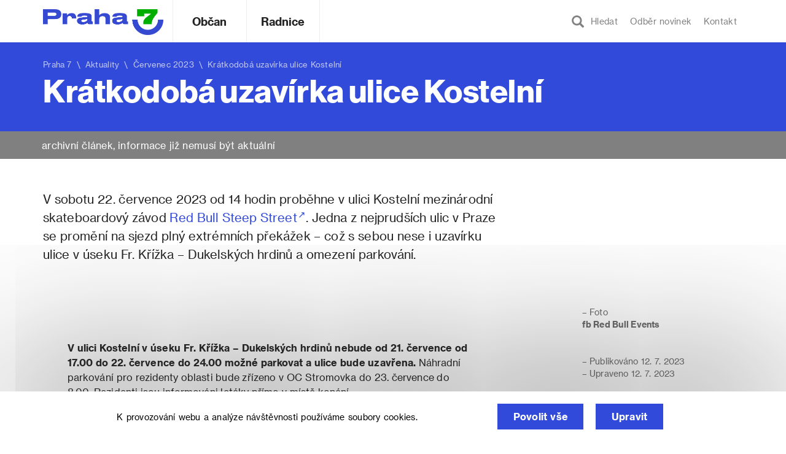

--- FILE ---
content_type: text/html; charset=UTF-8
request_url: https://www.praha7.cz/kratkodoba-uzavirka-ulice-kostelni/
body_size: 16175
content:
<!DOCTYPE html>
<html lang="cs" prefix="og: http://ogp.me/ns#">
<head>
<meta charset="UTF-8">
<meta http-equiv="X-UA-Compatible" content="IE=edge">
<meta name="viewport" content="width=device-width, initial-scale=1.0, maximum-scale=1.0, user-scalable=0" />
<link rel="profile" href="http://gmpg.org/xfn/11">

<link rel="apple-touch-icon" sizes="180x180" href="https://www.praha7.cz/wp-content/themes/praha7/img/favicon/apple-touch-icon.png">
<link rel="icon" type="image/png" href="https://www.praha7.cz/wp-content/themes/praha7/img/favicon/favicon-32x32.png" sizes="32x32">
<link rel="icon" type="image/png" href="https://www.praha7.cz/wp-content/themes/praha7/img/favicon/favicon-16x16.png" sizes="16x16">
<link rel="manifest" href="https://www.praha7.cz/wp-content/themes/praha7/img/favicon/manifest.json">
<link rel="mask-icon" href="https://www.praha7.cz/wp-content/themes/praha7/img/favicon/safari-pinned-tab.svg" color="#ffffff">
<link rel="shortcut icon" href="https://www.praha7.cz/wp-content/themes/praha7/img/favicon/favicon.ico">
<link rel="stylesheet" href="https://www.praha7.cz/wp-content/themes/praha7/print.css" media="print">
<meta name="msapplication-config" content="https://www.praha7.cz/wp-content/themes/praha7/img/favicon/browserconfig.xml">
<meta name="theme-color" content="#ffffff">

<meta name="category" value="article">
<meta property="og:url"                content="https://www.praha7.cz/kratkodoba-uzavirka-ulice-kostelni/" />
<meta property="og:type"               content="article" />
<meta property="og:title"              content="Krátkodobá uzavírka ulice Kostelní" />
<meta property="og:description"        content="" />
<meta property="og:image"              content="https://www.praha7.cz/wp-content/uploads/2023/07/steep-street-Kostelni-skate_fb-Red-Bull-Events.jpg" />

<title>Krátkodobá uzavírka ulice Kostelní | Praha 7</title>
<meta name='robots' content='max-image-preview:large' />

<!-- This site is optimized with the Yoast SEO plugin v7.1 - https://yoast.com/wordpress/plugins/seo/ -->
<link rel="canonical" href="https://www.praha7.cz/kratkodoba-uzavirka-ulice-kostelni/" />
<meta property="og:locale" content="cs_CZ" />
<meta property="og:type" content="article" />
<meta property="og:title" content="Krátkodobá uzavírka ulice Kostelní | Praha 7" />
<meta property="og:description" content="[perex] V sobotu 22.&nbsp;července 2023 od 14 hodin proběhne v&nbsp;ulici Kostelní mezinárodní skateboardový závod Red Bull Steep Street. Jedna z&nbsp;nejprudších ulic v&nbsp;Praze se promění na sjezd plný extrémních překážek – což s&nbsp;sebou nese i&nbsp;uzavírku ulice v&nbsp;úseku Fr. Křížka – Dukelských hrdinů a&nbsp;omezení parkování.  [/perex] V ulici Kostelní v&nbsp;úseku Fr. Křížka – Dukelských hrdinů nebude od &hellip;" />
<meta property="og:url" content="https://www.praha7.cz/kratkodoba-uzavirka-ulice-kostelni/" />
<meta property="og:site_name" content="Praha 7" />
<meta property="article:publisher" content="https://www.facebook.com/Praha7/" />
<meta property="article:section" content="Aktuality" />
<meta property="article:published_time" content="2023-07-12T16:06:20+02:00" />
<meta property="article:modified_time" content="2023-07-12T20:37:43+02:00" />
<meta property="og:updated_time" content="2023-07-12T20:37:43+02:00" />
<meta property="og:image" content="https://www.praha7.cz/wp-content/uploads/2023/07/steep-street-Kostelni-skate_fb-Red-Bull-Events.jpg" />
<meta property="og:image:secure_url" content="https://www.praha7.cz/wp-content/uploads/2023/07/steep-street-Kostelni-skate_fb-Red-Bull-Events.jpg" />
<meta property="og:image:width" content="675" />
<meta property="og:image:height" content="448" />
<meta name="twitter:card" content="summary_large_image" />
<meta name="twitter:description" content="[perex] V sobotu 22.&nbsp;července 2023 od 14 hodin proběhne v&nbsp;ulici Kostelní mezinárodní skateboardový závod Red Bull Steep Street. Jedna z&nbsp;nejprudších ulic v&nbsp;Praze se promění na sjezd plný extrémních překážek – což s&nbsp;sebou nese i&nbsp;uzavírku ulice v&nbsp;úseku Fr. Křížka – Dukelských hrdinů a&nbsp;omezení parkování.  [/perex] V ulici Kostelní v&nbsp;úseku Fr. Křížka – Dukelských hrdinů nebude od [&hellip;]" />
<meta name="twitter:title" content="Krátkodobá uzavírka ulice Kostelní | Praha 7" />
<meta name="twitter:image" content="https://www.praha7.cz/wp-content/uploads/2023/07/steep-street-Kostelni-skate_fb-Red-Bull-Events.jpg" />
<script type='application/ld+json'>{"@context":"https:\/\/schema.org","@type":"Organization","url":"https:\/\/www.praha7.cz\/","sameAs":["https:\/\/www.facebook.com\/Praha7\/","https:\/\/www.youtube.com\/user\/MCPraha7"],"@id":"#organization","name":"M\u011bstsk\u00e1 \u010d\u00e1st Praha 7","logo":"https:\/\/www.praha7.cz\/wp-content\/uploads\/2018\/03\/logo-P7-rgb.png"}</script>
<!-- / Yoast SEO plugin. -->

<link rel='dns-prefetch' href='//ajax.googleapis.com' />
<link rel='dns-prefetch' href='//s.w.org' />
<link rel="alternate" type="application/rss+xml" title="Praha 7 &raquo; RSS zdroj" href="https://www.praha7.cz/feed/" />
<link rel="alternate" type="application/rss+xml" title="Praha 7 &raquo; RSS komentářů" href="https://www.praha7.cz/comments/feed/" />
		<!-- This site uses the Google Analytics by MonsterInsights plugin v9.0.1 - Using Analytics tracking - https://www.monsterinsights.com/ -->
							<script src="//www.googletagmanager.com/gtag/js?id=G-PM98PGF2XX"  data-cfasync="false" data-wpfc-render="false" type="text/javascript" async></script>
			<script data-cfasync="false" data-wpfc-render="false" type="text/javascript">
				var mi_version = '9.0.1';
				var mi_track_user = true;
				var mi_no_track_reason = '';
								var MonsterInsightsDefaultLocations = {"page_location":"https:\/\/www.praha7.cz\/kratkodoba-uzavirka-ulice-kostelni\/"};
				if ( typeof MonsterInsightsPrivacyGuardFilter === 'function' ) {
					var MonsterInsightsLocations = (typeof MonsterInsightsExcludeQuery === 'object') ? MonsterInsightsPrivacyGuardFilter( MonsterInsightsExcludeQuery ) : MonsterInsightsPrivacyGuardFilter( MonsterInsightsDefaultLocations );
				} else {
					var MonsterInsightsLocations = (typeof MonsterInsightsExcludeQuery === 'object') ? MonsterInsightsExcludeQuery : MonsterInsightsDefaultLocations;
				}

								var disableStrs = [
										'ga-disable-G-PM98PGF2XX',
									];

				/* Function to detect opted out users */
				function __gtagTrackerIsOptedOut() {
					for (var index = 0; index < disableStrs.length; index++) {
						if (document.cookie.indexOf(disableStrs[index] + '=true') > -1) {
							return true;
						}
					}

					return false;
				}

				/* Disable tracking if the opt-out cookie exists. */
				if (__gtagTrackerIsOptedOut()) {
					for (var index = 0; index < disableStrs.length; index++) {
						window[disableStrs[index]] = true;
					}
				}

				/* Opt-out function */
				function __gtagTrackerOptout() {
					for (var index = 0; index < disableStrs.length; index++) {
						document.cookie = disableStrs[index] + '=true; expires=Thu, 31 Dec 2099 23:59:59 UTC; path=/';
						window[disableStrs[index]] = true;
					}
				}

				if ('undefined' === typeof gaOptout) {
					function gaOptout() {
						__gtagTrackerOptout();
					}
				}
								window.dataLayer = window.dataLayer || [];

				window.MonsterInsightsDualTracker = {
					helpers: {},
					trackers: {},
				};
				if (mi_track_user) {
					function __gtagDataLayer() {
						dataLayer.push(arguments);
					}

					function __gtagTracker(type, name, parameters) {
						if (!parameters) {
							parameters = {};
						}

						if (parameters.send_to) {
							__gtagDataLayer.apply(null, arguments);
							return;
						}

						if (type === 'event') {
														parameters.send_to = monsterinsights_frontend.v4_id;
							var hookName = name;
							if (typeof parameters['event_category'] !== 'undefined') {
								hookName = parameters['event_category'] + ':' + name;
							}

							if (typeof MonsterInsightsDualTracker.trackers[hookName] !== 'undefined') {
								MonsterInsightsDualTracker.trackers[hookName](parameters);
							} else {
								__gtagDataLayer('event', name, parameters);
							}
							
						} else {
							__gtagDataLayer.apply(null, arguments);
						}
					}

					__gtagTracker('js', new Date());
					__gtagTracker('set', {
						'developer_id.dZGIzZG': true,
											});
					if ( MonsterInsightsLocations.page_location ) {
						__gtagTracker('set', MonsterInsightsLocations);
					}
										__gtagTracker('config', 'G-PM98PGF2XX', {"forceSSL":"true","link_attribution":"true"} );
															window.gtag = __gtagTracker;										(function () {
						/* https://developers.google.com/analytics/devguides/collection/analyticsjs/ */
						/* ga and __gaTracker compatibility shim. */
						var noopfn = function () {
							return null;
						};
						var newtracker = function () {
							return new Tracker();
						};
						var Tracker = function () {
							return null;
						};
						var p = Tracker.prototype;
						p.get = noopfn;
						p.set = noopfn;
						p.send = function () {
							var args = Array.prototype.slice.call(arguments);
							args.unshift('send');
							__gaTracker.apply(null, args);
						};
						var __gaTracker = function () {
							var len = arguments.length;
							if (len === 0) {
								return;
							}
							var f = arguments[len - 1];
							if (typeof f !== 'object' || f === null || typeof f.hitCallback !== 'function') {
								if ('send' === arguments[0]) {
									var hitConverted, hitObject = false, action;
									if ('event' === arguments[1]) {
										if ('undefined' !== typeof arguments[3]) {
											hitObject = {
												'eventAction': arguments[3],
												'eventCategory': arguments[2],
												'eventLabel': arguments[4],
												'value': arguments[5] ? arguments[5] : 1,
											}
										}
									}
									if ('pageview' === arguments[1]) {
										if ('undefined' !== typeof arguments[2]) {
											hitObject = {
												'eventAction': 'page_view',
												'page_path': arguments[2],
											}
										}
									}
									if (typeof arguments[2] === 'object') {
										hitObject = arguments[2];
									}
									if (typeof arguments[5] === 'object') {
										Object.assign(hitObject, arguments[5]);
									}
									if ('undefined' !== typeof arguments[1].hitType) {
										hitObject = arguments[1];
										if ('pageview' === hitObject.hitType) {
											hitObject.eventAction = 'page_view';
										}
									}
									if (hitObject) {
										action = 'timing' === arguments[1].hitType ? 'timing_complete' : hitObject.eventAction;
										hitConverted = mapArgs(hitObject);
										__gtagTracker('event', action, hitConverted);
									}
								}
								return;
							}

							function mapArgs(args) {
								var arg, hit = {};
								var gaMap = {
									'eventCategory': 'event_category',
									'eventAction': 'event_action',
									'eventLabel': 'event_label',
									'eventValue': 'event_value',
									'nonInteraction': 'non_interaction',
									'timingCategory': 'event_category',
									'timingVar': 'name',
									'timingValue': 'value',
									'timingLabel': 'event_label',
									'page': 'page_path',
									'location': 'page_location',
									'title': 'page_title',
									'referrer' : 'page_referrer',
								};
								for (arg in args) {
																		if (!(!args.hasOwnProperty(arg) || !gaMap.hasOwnProperty(arg))) {
										hit[gaMap[arg]] = args[arg];
									} else {
										hit[arg] = args[arg];
									}
								}
								return hit;
							}

							try {
								f.hitCallback();
							} catch (ex) {
							}
						};
						__gaTracker.create = newtracker;
						__gaTracker.getByName = newtracker;
						__gaTracker.getAll = function () {
							return [];
						};
						__gaTracker.remove = noopfn;
						__gaTracker.loaded = true;
						window['__gaTracker'] = __gaTracker;
					})();
									} else {
										console.log("");
					(function () {
						function __gtagTracker() {
							return null;
						}

						window['__gtagTracker'] = __gtagTracker;
						window['gtag'] = __gtagTracker;
					})();
									}
			</script>
				<!-- / Google Analytics by MonsterInsights -->
		<script type="text/javascript">
window._wpemojiSettings = {"baseUrl":"https:\/\/s.w.org\/images\/core\/emoji\/13.1.0\/72x72\/","ext":".png","svgUrl":"https:\/\/s.w.org\/images\/core\/emoji\/13.1.0\/svg\/","svgExt":".svg","source":{"concatemoji":"https:\/\/www.praha7.cz\/wp-includes\/js\/wp-emoji-release.min.js?ver=5.9.3"}};
/*! This file is auto-generated */
!function(e,a,t){var n,r,o,i=a.createElement("canvas"),p=i.getContext&&i.getContext("2d");function s(e,t){var a=String.fromCharCode;p.clearRect(0,0,i.width,i.height),p.fillText(a.apply(this,e),0,0);e=i.toDataURL();return p.clearRect(0,0,i.width,i.height),p.fillText(a.apply(this,t),0,0),e===i.toDataURL()}function c(e){var t=a.createElement("script");t.src=e,t.defer=t.type="text/javascript",a.getElementsByTagName("head")[0].appendChild(t)}for(o=Array("flag","emoji"),t.supports={everything:!0,everythingExceptFlag:!0},r=0;r<o.length;r++)t.supports[o[r]]=function(e){if(!p||!p.fillText)return!1;switch(p.textBaseline="top",p.font="600 32px Arial",e){case"flag":return s([127987,65039,8205,9895,65039],[127987,65039,8203,9895,65039])?!1:!s([55356,56826,55356,56819],[55356,56826,8203,55356,56819])&&!s([55356,57332,56128,56423,56128,56418,56128,56421,56128,56430,56128,56423,56128,56447],[55356,57332,8203,56128,56423,8203,56128,56418,8203,56128,56421,8203,56128,56430,8203,56128,56423,8203,56128,56447]);case"emoji":return!s([10084,65039,8205,55357,56613],[10084,65039,8203,55357,56613])}return!1}(o[r]),t.supports.everything=t.supports.everything&&t.supports[o[r]],"flag"!==o[r]&&(t.supports.everythingExceptFlag=t.supports.everythingExceptFlag&&t.supports[o[r]]);t.supports.everythingExceptFlag=t.supports.everythingExceptFlag&&!t.supports.flag,t.DOMReady=!1,t.readyCallback=function(){t.DOMReady=!0},t.supports.everything||(n=function(){t.readyCallback()},a.addEventListener?(a.addEventListener("DOMContentLoaded",n,!1),e.addEventListener("load",n,!1)):(e.attachEvent("onload",n),a.attachEvent("onreadystatechange",function(){"complete"===a.readyState&&t.readyCallback()})),(n=t.source||{}).concatemoji?c(n.concatemoji):n.wpemoji&&n.twemoji&&(c(n.twemoji),c(n.wpemoji)))}(window,document,window._wpemojiSettings);
</script>
<style type="text/css">
img.wp-smiley,
img.emoji {
	display: inline !important;
	border: none !important;
	box-shadow: none !important;
	height: 1em !important;
	width: 1em !important;
	margin: 0 0.07em !important;
	vertical-align: -0.1em !important;
	background: none !important;
	padding: 0 !important;
}
</style>
	<link rel='stylesheet' id='wp-block-library-css'  href='https://www.praha7.cz/wp-includes/css/dist/block-library/style.min.css?ver=5.9.3' type='text/css' media='all' />
<style id='global-styles-inline-css' type='text/css'>
body{--wp--preset--color--black: #000000;--wp--preset--color--cyan-bluish-gray: #abb8c3;--wp--preset--color--white: #ffffff;--wp--preset--color--pale-pink: #f78da7;--wp--preset--color--vivid-red: #cf2e2e;--wp--preset--color--luminous-vivid-orange: #ff6900;--wp--preset--color--luminous-vivid-amber: #fcb900;--wp--preset--color--light-green-cyan: #7bdcb5;--wp--preset--color--vivid-green-cyan: #00d084;--wp--preset--color--pale-cyan-blue: #8ed1fc;--wp--preset--color--vivid-cyan-blue: #0693e3;--wp--preset--color--vivid-purple: #9b51e0;--wp--preset--gradient--vivid-cyan-blue-to-vivid-purple: linear-gradient(135deg,rgba(6,147,227,1) 0%,rgb(155,81,224) 100%);--wp--preset--gradient--light-green-cyan-to-vivid-green-cyan: linear-gradient(135deg,rgb(122,220,180) 0%,rgb(0,208,130) 100%);--wp--preset--gradient--luminous-vivid-amber-to-luminous-vivid-orange: linear-gradient(135deg,rgba(252,185,0,1) 0%,rgba(255,105,0,1) 100%);--wp--preset--gradient--luminous-vivid-orange-to-vivid-red: linear-gradient(135deg,rgba(255,105,0,1) 0%,rgb(207,46,46) 100%);--wp--preset--gradient--very-light-gray-to-cyan-bluish-gray: linear-gradient(135deg,rgb(238,238,238) 0%,rgb(169,184,195) 100%);--wp--preset--gradient--cool-to-warm-spectrum: linear-gradient(135deg,rgb(74,234,220) 0%,rgb(151,120,209) 20%,rgb(207,42,186) 40%,rgb(238,44,130) 60%,rgb(251,105,98) 80%,rgb(254,248,76) 100%);--wp--preset--gradient--blush-light-purple: linear-gradient(135deg,rgb(255,206,236) 0%,rgb(152,150,240) 100%);--wp--preset--gradient--blush-bordeaux: linear-gradient(135deg,rgb(254,205,165) 0%,rgb(254,45,45) 50%,rgb(107,0,62) 100%);--wp--preset--gradient--luminous-dusk: linear-gradient(135deg,rgb(255,203,112) 0%,rgb(199,81,192) 50%,rgb(65,88,208) 100%);--wp--preset--gradient--pale-ocean: linear-gradient(135deg,rgb(255,245,203) 0%,rgb(182,227,212) 50%,rgb(51,167,181) 100%);--wp--preset--gradient--electric-grass: linear-gradient(135deg,rgb(202,248,128) 0%,rgb(113,206,126) 100%);--wp--preset--gradient--midnight: linear-gradient(135deg,rgb(2,3,129) 0%,rgb(40,116,252) 100%);--wp--preset--duotone--dark-grayscale: url('#wp-duotone-dark-grayscale');--wp--preset--duotone--grayscale: url('#wp-duotone-grayscale');--wp--preset--duotone--purple-yellow: url('#wp-duotone-purple-yellow');--wp--preset--duotone--blue-red: url('#wp-duotone-blue-red');--wp--preset--duotone--midnight: url('#wp-duotone-midnight');--wp--preset--duotone--magenta-yellow: url('#wp-duotone-magenta-yellow');--wp--preset--duotone--purple-green: url('#wp-duotone-purple-green');--wp--preset--duotone--blue-orange: url('#wp-duotone-blue-orange');--wp--preset--font-size--small: 13px;--wp--preset--font-size--medium: 20px;--wp--preset--font-size--large: 36px;--wp--preset--font-size--x-large: 42px;}.has-black-color{color: var(--wp--preset--color--black) !important;}.has-cyan-bluish-gray-color{color: var(--wp--preset--color--cyan-bluish-gray) !important;}.has-white-color{color: var(--wp--preset--color--white) !important;}.has-pale-pink-color{color: var(--wp--preset--color--pale-pink) !important;}.has-vivid-red-color{color: var(--wp--preset--color--vivid-red) !important;}.has-luminous-vivid-orange-color{color: var(--wp--preset--color--luminous-vivid-orange) !important;}.has-luminous-vivid-amber-color{color: var(--wp--preset--color--luminous-vivid-amber) !important;}.has-light-green-cyan-color{color: var(--wp--preset--color--light-green-cyan) !important;}.has-vivid-green-cyan-color{color: var(--wp--preset--color--vivid-green-cyan) !important;}.has-pale-cyan-blue-color{color: var(--wp--preset--color--pale-cyan-blue) !important;}.has-vivid-cyan-blue-color{color: var(--wp--preset--color--vivid-cyan-blue) !important;}.has-vivid-purple-color{color: var(--wp--preset--color--vivid-purple) !important;}.has-black-background-color{background-color: var(--wp--preset--color--black) !important;}.has-cyan-bluish-gray-background-color{background-color: var(--wp--preset--color--cyan-bluish-gray) !important;}.has-white-background-color{background-color: var(--wp--preset--color--white) !important;}.has-pale-pink-background-color{background-color: var(--wp--preset--color--pale-pink) !important;}.has-vivid-red-background-color{background-color: var(--wp--preset--color--vivid-red) !important;}.has-luminous-vivid-orange-background-color{background-color: var(--wp--preset--color--luminous-vivid-orange) !important;}.has-luminous-vivid-amber-background-color{background-color: var(--wp--preset--color--luminous-vivid-amber) !important;}.has-light-green-cyan-background-color{background-color: var(--wp--preset--color--light-green-cyan) !important;}.has-vivid-green-cyan-background-color{background-color: var(--wp--preset--color--vivid-green-cyan) !important;}.has-pale-cyan-blue-background-color{background-color: var(--wp--preset--color--pale-cyan-blue) !important;}.has-vivid-cyan-blue-background-color{background-color: var(--wp--preset--color--vivid-cyan-blue) !important;}.has-vivid-purple-background-color{background-color: var(--wp--preset--color--vivid-purple) !important;}.has-black-border-color{border-color: var(--wp--preset--color--black) !important;}.has-cyan-bluish-gray-border-color{border-color: var(--wp--preset--color--cyan-bluish-gray) !important;}.has-white-border-color{border-color: var(--wp--preset--color--white) !important;}.has-pale-pink-border-color{border-color: var(--wp--preset--color--pale-pink) !important;}.has-vivid-red-border-color{border-color: var(--wp--preset--color--vivid-red) !important;}.has-luminous-vivid-orange-border-color{border-color: var(--wp--preset--color--luminous-vivid-orange) !important;}.has-luminous-vivid-amber-border-color{border-color: var(--wp--preset--color--luminous-vivid-amber) !important;}.has-light-green-cyan-border-color{border-color: var(--wp--preset--color--light-green-cyan) !important;}.has-vivid-green-cyan-border-color{border-color: var(--wp--preset--color--vivid-green-cyan) !important;}.has-pale-cyan-blue-border-color{border-color: var(--wp--preset--color--pale-cyan-blue) !important;}.has-vivid-cyan-blue-border-color{border-color: var(--wp--preset--color--vivid-cyan-blue) !important;}.has-vivid-purple-border-color{border-color: var(--wp--preset--color--vivid-purple) !important;}.has-vivid-cyan-blue-to-vivid-purple-gradient-background{background: var(--wp--preset--gradient--vivid-cyan-blue-to-vivid-purple) !important;}.has-light-green-cyan-to-vivid-green-cyan-gradient-background{background: var(--wp--preset--gradient--light-green-cyan-to-vivid-green-cyan) !important;}.has-luminous-vivid-amber-to-luminous-vivid-orange-gradient-background{background: var(--wp--preset--gradient--luminous-vivid-amber-to-luminous-vivid-orange) !important;}.has-luminous-vivid-orange-to-vivid-red-gradient-background{background: var(--wp--preset--gradient--luminous-vivid-orange-to-vivid-red) !important;}.has-very-light-gray-to-cyan-bluish-gray-gradient-background{background: var(--wp--preset--gradient--very-light-gray-to-cyan-bluish-gray) !important;}.has-cool-to-warm-spectrum-gradient-background{background: var(--wp--preset--gradient--cool-to-warm-spectrum) !important;}.has-blush-light-purple-gradient-background{background: var(--wp--preset--gradient--blush-light-purple) !important;}.has-blush-bordeaux-gradient-background{background: var(--wp--preset--gradient--blush-bordeaux) !important;}.has-luminous-dusk-gradient-background{background: var(--wp--preset--gradient--luminous-dusk) !important;}.has-pale-ocean-gradient-background{background: var(--wp--preset--gradient--pale-ocean) !important;}.has-electric-grass-gradient-background{background: var(--wp--preset--gradient--electric-grass) !important;}.has-midnight-gradient-background{background: var(--wp--preset--gradient--midnight) !important;}.has-small-font-size{font-size: var(--wp--preset--font-size--small) !important;}.has-medium-font-size{font-size: var(--wp--preset--font-size--medium) !important;}.has-large-font-size{font-size: var(--wp--preset--font-size--large) !important;}.has-x-large-font-size{font-size: var(--wp--preset--font-size--x-large) !important;}
</style>
<link rel='stylesheet' id='bwg_frontend-css'  href='https://www.praha7.cz/wp-content/plugins/photo-gallery/css/bwg_frontend.css?ver=1.3.46' type='text/css' media='all' />
<link rel='stylesheet' id='bwg_font-awesome-css'  href='https://www.praha7.cz/wp-content/plugins/photo-gallery/css/font-awesome/font-awesome.css?ver=4.6.3' type='text/css' media='all' />
<link rel='stylesheet' id='bwg_mCustomScrollbar-css'  href='https://www.praha7.cz/wp-content/plugins/photo-gallery/css/jquery.mCustomScrollbar.css?ver=1.3.46' type='text/css' media='all' />
<link rel='stylesheet' id='bwg_sumoselect-css'  href='https://www.praha7.cz/wp-content/plugins/photo-gallery/css/sumoselect.css?ver=3.0.2' type='text/css' media='all' />
<link rel='stylesheet' id='wpforo-widgets-css'  href='https://www.praha7.cz/wp-content/plugins/wpforo/wpf-themes/classic/widgets.css?ver=1.9.9.1' type='text/css' media='all' />
<link rel='stylesheet' id='praha7-bootstrap-css-css'  href='https://www.praha7.cz/wp-content/themes/praha7/css/bootstrap.min.css?ver=5.9.3' type='text/css' media='all' />
<link rel='stylesheet' id='praha7-datepicker-css-css'  href='https://www.praha7.cz/wp-content/themes/praha7/css/bootstrap-datepicker.standalone.min.css?ver=1.6.4' type='text/css' media='all' />
<link rel='stylesheet' id='praha7-stylesheet-css'  href='https://www.praha7.cz/wp-content/themes/praha7/style.css?ver=46137000' type='text/css' media='all' />
<link rel='stylesheet' id='praha7-fonts-css'  href='https://www.praha7.cz/wp-content/themes/praha7/css/fonts.css?ver=5.9.3' type='text/css' media='all' />
<link rel='stylesheet' id='praha7-fontawesome-css'  href='https://www.praha7.cz/wp-content/themes/praha7/css/font-awesome.min.css?ver=5.9.3' type='text/css' media='all' />
<link rel='stylesheet' id='tablepress-responsive-tables-css'  href='https://www.praha7.cz/wp-content/plugins/tablepress-responsive-tables/css/responsive.dataTables.min.css?ver=1.4' type='text/css' media='all' />
<link rel='stylesheet' id='tablepress-default-css'  href='https://www.praha7.cz/wp-content/plugins/tablepress/css/default.min.css?ver=1.9' type='text/css' media='all' />
<style id='tablepress-default-inline-css' type='text/css'>
.tablepress-id-14,.tablepress-id-15,.tablepress-id-16,.tablepress-id-17,.tablepress-id-18,.tablepress-id-19,.tablepress-id-20,.tablepress-id-21,.tablepress-id-22,.tablepress-id-23,.tablepress-id-24,{font-family:Arial;font-size:12px;color:#000}.tablepress thead th,.tablepress tfoot th{border-bottom-style:solid;border-bottom-color:#324AD9;border-bottom-width:2px;border-top-style:solid;border-top-color:#324AD9;border-top-width:4px;color:#324AD9;background-color:#fff}.tablepress thead .sorting_asc,.tablepress thead .sorting_desc,.tablepress thead .sorting:hover{color:#242424;background-color:#f3F3F3}.word-wrap td{word-wrap:break-word;max-width:200px}
</style>
<link rel='stylesheet' id='wpforo-dynamic-style-css'  href='https://www.praha7.cz/wp-content/plugins/wpforo/wpf-themes/classic/colors.css?ver=1.9.9.1.c5e15f2deae94f5190807027f991409e' type='text/css' media='all' />
<!--[if !IE]><!-->
<link rel='stylesheet' id='tablepress-responsive-tables-flip-css'  href='https://www.praha7.cz/wp-content/plugins/tablepress-responsive-tables/css/tablepress-responsive-flip.min.css?ver=1.4' type='text/css' media='all' />
<!--<![endif]-->
<script type='text/javascript' src='https://www.praha7.cz/wp-includes/js/jquery/jquery.min.js?ver=3.6.0' id='jquery-core-js'></script>
<script type='text/javascript' src='https://www.praha7.cz/wp-includes/js/jquery/jquery-migrate.min.js?ver=3.3.2' id='jquery-migrate-js'></script>
<script type='text/javascript' id='jquery-migrate-js-after'>

	 	jQuery(document).ready(function() {
			jQuery( ".opensearch" ).on( "click", tapHandler );
				
			function tapHandler( event ) {
				jQuery(".search_field").show();
				setTimeout(function(){
					jQuery("#search-form #s").focus();
				}, 0);

				jQuery( ".no-search-field" ).hide();
			}

			jQuery( ".form-control-clear" ).click(function() {
				jQuery( ".no-search-field" ).show();
				jQuery(".search_field").hide();
			});

		});
	 

		// Hide Header on on scroll down
		var didScroll;
		var lastScrollTop = 0;
		var delta = 5;

		jQuery(window).scroll(function(event){
				didScroll = true;

				if (didScroll) {
					hasScrolled();
					didScroll = false;
				}
		});

		function hasScrolled() {
				var st = jQuery(this).scrollTop();
				var navbarHeight = jQuery(".site-header").outerHeight();
				
				if (st > (navbarHeight + 30)) {
					jQuery(".site-header").removeClass("nav-topped").addClass("nav-scrolled");
					jQuery("body").css({ "padding-top": navbarHeight });
				} else if ((st <= navbarHeight)) {
					jQuery(".site-header").removeClass("nav-scrolled").addClass("nav-topped");
					jQuery("body").css({ "padding-top": "0" });
				}

				// Make sure they scroll more than delta
				if(Math.abs(lastScrollTop - st) <= delta)
						return;
				
				// If they scrolled down and are past the navbar, add class .nav-up.
				// This is necessary so you never see what is "behind" the navbar.
				if (st > lastScrollTop && st > navbarHeight){
						// Scroll Down
						jQuery(".site-header").css({ "top": -navbarHeight });
				} else {
						// Scroll Up
						if(st + jQuery(window).height() < jQuery(document).height()) {
							jQuery(".site-header").css({ "top": "0" });
						}
				}

				lastScrollTop = st;
}
	 

	 	jQuery(document).ready(function() {
			jQuery("#user_login").attr( "placeholder", "váš email" );
			jQuery("#user_pass").attr( "placeholder", "vaše heslo" );

			jQuery( ".openlogin" ).on( "click", toggleLogin );
			jQuery( ".closeLogin").on( "click", toggleLogin );

			jQuery(document).mouseup(function (e) {
				var container = jQuery(".login-dropdown");

				if (!container.is(e.target) && container.has(e.target).length === 0) {
					jQuery(".login-dropdown").hide();
					jQuery(".openlogin").removeClass( "active-navbar-link" );
				}
			});

			function toggleLogin( event ) {
				jQuery(".login-dropdown").toggle();
				jQuery(".openlogin").toggleClass( "active-navbar-link" );
			}
		});
	 
</script>
<script type='text/javascript' src='https://www.praha7.cz/wp-content/plugins/google-analytics-for-wordpress/assets/js/frontend-gtag.min.js?ver=9.0.1' id='monsterinsights-frontend-script-js'></script>
<script data-cfasync="false" data-wpfc-render="false" type="text/javascript" id='monsterinsights-frontend-script-js-extra'>/* <![CDATA[ */
var monsterinsights_frontend = {"js_events_tracking":"true","download_extensions":"doc,pdf,ppt,zip,xls,docx,pptx,xlsx","inbound_paths":"[]","home_url":"https:\/\/www.praha7.cz","hash_tracking":"false","v4_id":"G-PM98PGF2XX"};/* ]]> */
</script>
<script type='text/javascript' src='https://www.praha7.cz/wp-content/plugins/photo-gallery/js/bwg_frontend.js?ver=1.3.46' id='bwg_frontend-js'></script>
<script type='text/javascript' id='bwg_sumoselect-js-extra'>
/* <![CDATA[ */
var bwg_objectsL10n = {"bwg_select_tag":"Select Tag","bwg_search":"Hledat"};
/* ]]> */
</script>
<script type='text/javascript' src='https://www.praha7.cz/wp-content/plugins/photo-gallery/js/jquery.sumoselect.min.js?ver=3.0.2' id='bwg_sumoselect-js'></script>
<script type='text/javascript' src='https://www.praha7.cz/wp-content/plugins/photo-gallery/js/jquery.mobile.js?ver=1.3.46' id='bwg_jquery_mobile-js'></script>
<script type='text/javascript' src='https://www.praha7.cz/wp-content/plugins/photo-gallery/js/jquery.mCustomScrollbar.concat.min.js?ver=1.3.46' id='bwg_mCustomScrollbar-js'></script>
<script type='text/javascript' src='https://www.praha7.cz/wp-content/plugins/photo-gallery/js/jquery.fullscreen-0.4.1.js?ver=0.4.1' id='jquery-fullscreen-js'></script>
<script type='text/javascript' id='bwg_gallery_box-js-extra'>
/* <![CDATA[ */
var bwg_objectL10n = {"bwg_field_required":"field is required.","bwg_mail_validation":"Toto nen\u00ed platn\u00e1 e-mailov\u00e1 adresa.","bwg_search_result":"Nejsou \u017e\u00e1dn\u00e9 sn\u00edmky, kter\u00e9 odpov\u00eddaj\u00ed zadan\u00fdm."};
/* ]]> */
</script>
<script type='text/javascript' src='https://www.praha7.cz/wp-content/plugins/photo-gallery/js/bwg_gallery_box.js?ver=1.3.46' id='bwg_gallery_box-js'></script>
<script type='text/javascript' id='snazzymaps-js-js-extra'>
/* <![CDATA[ */
var SnazzyDataForSnazzyMaps = [];
SnazzyDataForSnazzyMaps={"id":11517,"name":"Blue Essence","description":"It looks good.","url":"https:\/\/snazzymaps.com\/style\/11517\/blue-essence","imageUrl":"https:\/\/snazzy-maps-cdn.azureedge.net\/assets\/11517-blue-essence.png?v=20170626070956","json":"[{\"featureType\":\"landscape.natural\",\"elementType\":\"geometry.fill\",\"stylers\":[{\"visibility\":\"on\"},{\"color\":\"#e0efef\"}]},{\"featureType\":\"poi\",\"elementType\":\"geometry.fill\",\"stylers\":[{\"visibility\":\"on\"},{\"hue\":\"#1900ff\"},{\"color\":\"#c0e8e8\"}]},{\"featureType\":\"road\",\"elementType\":\"geometry\",\"stylers\":[{\"lightness\":100},{\"visibility\":\"simplified\"}]},{\"featureType\":\"road\",\"elementType\":\"labels\",\"stylers\":[{\"visibility\":\"off\"}]},{\"featureType\":\"transit.line\",\"elementType\":\"geometry\",\"stylers\":[{\"visibility\":\"on\"},{\"lightness\":700}]},{\"featureType\":\"water\",\"elementType\":\"all\",\"stylers\":[{\"color\":\"#7dcdcd\"}]}]","views":6178,"favorites":45,"createdBy":{"name":"sairam","url":null},"createdOn":"2015-02-24T06:10:25.677","tags":["colorful","dark","light"],"colors":["blue","multi","purple"]};
/* ]]> */
</script>
<script type='text/javascript' src='https://www.praha7.cz/wp-content/plugins/snazzy-maps/snazzymaps.js?ver=1.1.3' id='snazzymaps-js-js'></script>
<script type='text/javascript' src='https://www.praha7.cz/wp-content/plugins/stop-user-enumeration/frontend/js/frontend.js?ver=1.3.13' id='stop-user-enumeration-js'></script>
<script type='text/javascript' src='https://www.praha7.cz/wp-content/themes/praha7/js/js.cookie.min.js?ver=5.9.3' id='js-cookie-js'></script>
<script type='text/javascript' src='https://www.praha7.cz/wp-content/themes/praha7/js/cookies.js?ver=5.9.3' id='cookies-js'></script>
<script type='text/javascript' src='https://www.praha7.cz/wp-content/themes/praha7/js/cookies-modal.js?ver=5.9.3' id='cookies-modal-js'></script>
<link rel="https://api.w.org/" href="https://www.praha7.cz/api/" /><link rel="alternate" type="application/json" href="https://www.praha7.cz/api/wp/v2/posts/68280" /><link rel="EditURI" type="application/rsd+xml" title="RSD" href="https://www.praha7.cz/xmlrpc.php?rsd" />
<link rel="wlwmanifest" type="application/wlwmanifest+xml" href="https://www.praha7.cz/wp-includes/wlwmanifest.xml" /> 
<meta name="generator" content="WordPress 5.9.3" />
<link rel='shortlink' href='https://www.praha7.cz/?p=68280' />
<link rel="alternate" type="application/json+oembed" href="https://www.praha7.cz/api/oembed/1.0/embed?url=https%3A%2F%2Fwww.praha7.cz%2Fkratkodoba-uzavirka-ulice-kostelni%2F" />
<link rel="alternate" type="text/xml+oembed" href="https://www.praha7.cz/api/oembed/1.0/embed?url=https%3A%2F%2Fwww.praha7.cz%2Fkratkodoba-uzavirka-ulice-kostelni%2F&#038;format=xml" />


<!-- https://wordpress.org/plugins/indicate-external-links/ -->
<script type="text/javascript">
jQuery(document).ready(function(){
jQuery("a[href*='http://']:not([href*='"+"praha7.cz"+"'])").not('a:has(img)').addClass("extlink").append('<sup></sup>');
jQuery("a[href*='https://']:not([href*='"+"praha7.cz"+"'])").not('a:has(img)').addClass("extlink https").append('<sup></sup>');
});
</script>

<style type="text/css" media=screen>

	.extlink sup:after {
		content: "\2197";
		font-size: 1em;
		line-height: 0; 
		position: relative; 
		vertical-align: baseline; 
	}

	.nav-menu .extlink sup:after,
	.wp-caption-text .extlink sup:after {
		content:"";
	}
	
</style>

<style type="text/css">.recentcomments a{display:inline !important;padding:0 !important;margin:0 !important;}</style></head>

<body class="post-template-default single single-post postid-68280 single-format-standard group-blog wpf-default wpft-">

<div id="page" class="site">
	<header id="masthead" class="site-header" role="banner">
		
		<nav id="site-navigation" class="navbar navbar-default main-navigation clearfix" role="navigation">
			<div class="container">
				<div class="navbar-header">
					<button type="button" class="navbar-toggle collapsed" data-toggle="collapse" data-target="#navbar" aria-expanded="false" aria-controls="primary-menu">
						<span class="sr-only">Primary Menu</span>
						<span class="icon-bar"></span>
						<span class="icon-bar"></span>
						<span class="icon-bar"></span>
					</button>

					<button type="button" class="navbar-toggle search-toggle collapsed search-act" data-toggle="collapse" data-target="#search-collapse" aria-expanded="false" aria-controls="search-collapse">
						<i class="search-icon" aria-hidden="true"></i>
						<span class="sr-only">Hledat</span>
					</button>

											<a class="navbar-brand" href="https://www.praha7.cz/" rel="home">
							<img src="https://www.praha7.cz/wp-content/themes/praha7/img/Praha-7-lg-bar-RGB.PNG" alt="Praha&nbsp;7">
						</a>
									</div>

				<script>
				(function() {
					var cx = '001589165214070428810:esv7cvpgepu';
					var gcse = document.createElement('script');
					gcse.type = 'text/javascript';
					gcse.async = true;
					gcse.src = 'https://cse.google.com/cse.js?cx=' + cx;
					var s = document.getElementsByTagName('script')[0];
					s.parentNode.insertBefore(gcse, s);
				})();
				</script>

				<div id="search-collapse" class="collapse hidden-sm hidden-md hidden-lg">
					<div class="google-search-crap google-search-fullwidth">
						<gcse:searchbox-only resultsUrl="https://www.praha7.cz/?s=">
					</div>
				</div>

				<div id="navbar" class="navbar-collapse collapse">

					<ul class="nav navbar-nav navbar-right search_field" style="display: none">
						<li class="google-search-crap">
							<gcse:searchbox-only resultsUrl="https://www.praha7.cz/?s=">
						</li>
					</ul>

					<ul class="nav navbar-nav navbar-right no-search-field">
						<li class="hidden-xs"><a href="#" data-mini="false" data-theme="e" data-role="button" class="opensearch search-act" data-icon="search" data-iconpos="right"><span class="glyphicon glyphicon-search"></span>&nbsp; Hledat</a></li>

													
							<li>
																	<!-- <a href="#" data-mini="false" data-theme="e" data-role="button" class="openlogin" data-icon="login" data-iconpos="right">Přihlášení</a> -->
															</li>

							<li><a href="https://www.praha7.cz#newsletter-box">Odběr novinek</a></li>
							<li><a href="#contact-info">Kontakt</a></li>
												
											</ul>


											<div class="login-dropdown sidebar-box">
							<div class="container-fluid">
								<div class="row">
									<div class="col-xs-10">
										<h2>Přihlásit</h2>
									</div>
									<div class="col-xs-2 text-right">
										<a href="#" data-mini="false" data-theme="e" data-role="button" class="closeLogin" data-icon="login" data-iconpos="right">
											<img src="https://www.praha7.cz/wp-content/themes/praha7/img/close-icon.png" alt="Close login dropdown" />
										</a>
									</div>
									<div class="col-xs-12">
										Pro přihlášení do uživatelského profilu použijte službu mojeID<br /><br />
										        <div id="form">
            <div id="button">
                <a href="https://www.praha7.cz//wp-content/plugins/inqool-mojeID/auth.php"><img src="https://www.praha7.cz//wp-content/plugins/inqool-mojeID/image/155x24.png" alt="Přihlásit přes mojeID"></a>
            </div>
            <div id="links">
                <!--<span id="why">
                    <a href="http://www.mojeid.cz/page/805/vyhody-mojeid/">Proč mojeID</a>
                </span> |-->
                <span id="register">
                    <a href="https://www.praha7.cz/#" onclick="register();return false;">Založit účet mojeID</a>
                </span>
            </div>
            <form action="https://mojeid.cz/registration/endpoint/" method="post" enctype="multipart/form-data" id="register-form">
                <input type="hidden" name="realm" value="https://www.praha7.cz/" />
            <input type="hidden" name="registration_nonce" value="496406f8f07117de1eb73dd2ba0404d1" />
            </form>
        </div>

        <script type="text/javascript">
            function register() {
                document.getElementById('register-form').submit();
            }
        </script>
									</div>
								</div>
							</div>
						</div>
					
					<div class="menu-header-menu-container"><ul id="menu-header-menu" class="nav navbar-nav navbar-left nav nav-justified"><li id="menu-item-140" class="menu-item menu-item-type-post_type menu-item-object-page menu-item-140"><a href="https://www.praha7.cz/obcan/">Občan</a></li>
<li id="menu-item-141" class="menu-item menu-item-type-post_type menu-item-object-page menu-item-141"><a href="https://www.praha7.cz/radnice/">Radnice</a></li>
</ul></div>					
					<script>
					jQuery(document).ready(function(){
						jQuery('#menu-header-menu li a').click(function(e){
							var url = jQuery(this).attr("href");
							rememberHomapage(url);
						});

						jQuery('.navbar-brand').click(function(){
							var url = jQuery(this).attr("href");
							rememberHomapage(url);
						});

						jQuery('li.lang a').click(function(){
							var url = jQuery(this).attr("href");
							rememberHomapage(url);
						});

						jQuery(".search-act").on("click",function(e) {
							jQuery("#gsc-i-id2").attr("placeholder", "Zadejte hledaný výraz");
							jQuery("#gsc-i-id2").focus();
						});

						jQuery(document).mouseup(function (e) {
							var container = jQuery(".search_field");

							if (!container.is(e.target) && container.has(e.target).length === 0) {
								container.hide();
								jQuery( ".no-search-field" ).show();
							}
						});

					});

					function rememberHomapage(url){
						console.log(url);
						ajaxRequest = $.ajax({
							url: "https://www.praha7.cz/wp-content/script/ajax/remember-homapage.php",
							type: "POST",
							data: {url:url}
						});

						ajaxRequest.done(function (response){
							window.location.href = url;							
						});
					}

					
					

					
					</script>

				</div>
			</div>
		</nav>

	</header><!-- #masthead -->

	<div id="content" class="site-content">

		
		
	<div class="jumbotron site-jumbo">
		<div class="container">
			<div class="row">
				<div class="col-xs-12">
											<p class="title-info hidden-xs"><a href="https://www.praha7.cz/" rel="home">Praha 7</a> &nbsp;\&nbsp; <a href="https://www.praha7.cz/kategorie/aktuality/" rel="category tag">Aktuality</a> &nbsp;\&nbsp; Červenec 2023 &nbsp;\&nbsp; Krátkodobá uzavírka ulice Kostelní</p>
						<h1 class="site-title float-title">Krátkodobá uzavírka ulice Kostelní</h1>									</div>
			</div>
		</div>
	</div>

	<div id="primary" class="content-area">
		<main id="main" class="site-main" role="main">
			

<div class="hidden-xs" style="margin:0;width:100%;background: #808080;">
    <div class="container" style="color: white;padding: 13px;font-size: 16px;">archivní článek, informace již nemusí být aktuální</div>
</div>
<div class="container visible-xs-block" style="color: white;font-size: 12px;background: #808080;padding-top: 10px;padding-bottom: 10px;">archivní článek, informace již nemusí být aktuální</div>


<div class="thumbnail-photo visible-xs-block">
	<img width="675" height="448" src="https://www.praha7.cz/wp-content/uploads/2023/07/steep-street-Kostelni-skate_fb-Red-Bull-Events.jpg" class="attachment-post-thumbnail size-post-thumbnail wp-post-image" alt="" srcset="https://www.praha7.cz/wp-content/uploads/2023/07/steep-street-Kostelni-skate_fb-Red-Bull-Events.jpg 675w, https://www.praha7.cz/wp-content/uploads/2023/07/steep-street-Kostelni-skate_fb-Red-Bull-Events-600x398.jpg 600w" sizes="(max-width: 675px) 100vw, 675px" /></div>

<article id="post-68280" class="container clearfix post-68280 post type-post status-publish format-standard has-post-thumbnail hentry category-aktuality">

	<div class="row">
		<div class="col-xs-12 col-sm-9">
			<div class="container-fluid article-intro-text right-space-padded">
				<div class="row">
					<p></p>
<p>V sobotu 22.&nbsp;července 2023 od 14 hodin proběhne v&nbsp;ulici Kostelní mezinárodní skateboardový závod <a href="https://www.redbull.com/cz-cs/events/red-bull-steep-street-praha-2023" target="_blank" rel="noopener">Red Bull Steep Street</a>. Jedna z&nbsp;nejprudších ulic v&nbsp;Praze se promění na sjezd plný extrémních překážek – což s&nbsp;sebou nese i&nbsp;uzavírku ulice v&nbsp;úseku Fr. Křížka – Dukelských hrdinů a&nbsp;omezení parkování. </p>
<p></p>
				</div>
			</div>
		</div>

		<div class="col-xs-12 col-sm-9">
			<div class="container-fluid thumbnail-photo right-space-padded hidden-xs" style="margin-bottom: 40px;">
				<div class="row">
					<img width="675" height="448" src="https://www.praha7.cz/wp-content/uploads/2023/07/steep-street-Kostelni-skate_fb-Red-Bull-Events.jpg" class="attachment-post-thumbnail size-post-thumbnail wp-post-image" alt="" loading="lazy" srcset="https://www.praha7.cz/wp-content/uploads/2023/07/steep-street-Kostelni-skate_fb-Red-Bull-Events.jpg 675w, https://www.praha7.cz/wp-content/uploads/2023/07/steep-street-Kostelni-skate_fb-Red-Bull-Events-600x398.jpg 600w" sizes="(max-width: 675px) 100vw, 675px" />				</div>
			</div>

			<div class="container-fluid">
				<div class="row">
					
					<div class="article-content right-space-padded">
						<p></p>
<p><strong>V ulici Kostelní v&nbsp;úseku Fr. Křížka – Dukelských hrdinů nebude od 21.&nbsp;července od 17.00 do 22.&nbsp;července do 24.00 možné parkovat a&nbsp;ulice bude uzavřena.</strong> Náhradní parkování pro rezidenty oblasti bude zřízeno v&nbsp;OC Stromovka do 23.&nbsp;července do 8.00. Rezidenti jsou informováni letáky přímo v&nbsp;místě konání.</p>
<p>Dovolujeme si také upozornit, že stanoviště tříděného odpadu na rohu ulic Milady Horákové a&nbsp;Veverkova bude od pátku 21.&nbsp;července do pondělí 24.&nbsp;července 2023 nedostupné. Děkujeme za pochopení.</p>
<p>Máte-li dotazy, volejte prosím na tel. 777&nbsp;124&nbsp;448 nebo 607&nbsp;829 051.</p>
<hr />
<h4>Harmonogram závodu</h4>
<p>21.&nbsp;7.&nbsp;od 17.00 – příprava, stavba překážek</p>
<p>22.&nbsp;7.&nbsp;14.00 – cca 20.00 ZÁVOD</p>
<p>22.&nbsp;7.&nbsp;20.00–24.00 – likvidace, úklid</p>
<hr />
<h4>O závodu</h4>
<p>Red Bull Steep Street přináší kombinaci downhillového sjezdu a&nbsp;street skateboardingu. Tento jedinečný závod si nenechají ujít jezdci z&nbsp;celého světa.</p>
<p>Maxim Habanec pozval 19 pro skaters z&nbsp;celého světa, aby se utkali během závodu Red Bull Steep Street na jedné z&nbsp;nejstrmějších pražských ulic. V&nbsp;tomto závodě nejde jen o&nbsp;technickou náročnost triků, ale hodnotí se primárně rychlost, originalita a&nbsp;využití překážek. Pro jezdce platí jen jediné pravidlo: během sjezdu nesmí sundat nohu z&nbsp;desky! Jestli zvolí strategii velkých triků nebo se pustí střemhlav dolů, to už záleží na každém z&nbsp;nich.</p>
<p>Jak celý závod probíhá? <br />
Každý závodník dostane během kvalifikace dva pokusy, aby předvedl svůj nejlepší sjezd. Porota vybere TOP 8 riders na základě kritérií: kreativita, rychlost, obtížnost triků. Ti postoupí do finálových kol, kde se utkají head to head v&nbsp;pavoukovém systému. Na konci zůstanou dva nejlepší, kteří si to spolu rozdají ve finále.</p>
<p><strong><a href="https://www.redbull.com/cz-cs/events/red-bull-steep-street-praha-2023/" target="_blank" rel="noopener">více o&nbsp;závodu</a></strong></p>
<p><strong><a href="https://www.facebook.com/events/657824532462598/?active_tab=discussion" target="_blank" rel="noopener">fb událost</a></strong></p>
<p><img loading="lazy" src="https://www.praha7.cz/wp-content/uploads/2023/07/Red-Bull-Steep-Street_cover-1500x785.jpg" alt="" width="640" height="335" class="alignnone size-large wp-image-68283" srcset="https://www.praha7.cz/wp-content/uploads/2023/07/Red-Bull-Steep-Street_cover-1500x785.jpg 1500w, https://www.praha7.cz/wp-content/uploads/2023/07/Red-Bull-Steep-Street_cover-600x314.jpg 600w, https://www.praha7.cz/wp-content/uploads/2023/07/Red-Bull-Steep-Street_cover-768x402.jpg 768w, https://www.praha7.cz/wp-content/uploads/2023/07/Red-Bull-Steep-Street_cover-1536x804.jpg 1536w, https://www.praha7.cz/wp-content/uploads/2023/07/Red-Bull-Steep-Street_cover.jpg 2048w" sizes="(max-width: 640px) 100vw, 640px" /></p>							<div class="article-tags">
								<style>
									.article-tags {
										display: flex;
										margin-top: 40px;
										flex-wrap: wrap;
										gap: 10px;
										max-width: 100%;
									}
									.article-tag {
										color: #324ad9;
										font-size: 16px;
										font-weight: bold;
										border: 3px solid #324ad9;
										background-color: transparent;
										padding: 10px 20px;
										width: fit-content;
										min-height: 48px;
										letter-spacing: 0.005em;
										max-width: 100%;
									}
									@media (max-width: 767px) {
									  .article-tags {
										flex-direction: column;
									  }
									  .article-tag {
										width: fit-content;
									  }
									}
								</style>
													</div>
												
					</div>
				</div>
			</div>
			<br />
		</div>

		

<div class="col-xs-12 col-sm-3 sidebar-box">
		
	<div class="authors-box author" style="margin-top:0px;">
		<p class="subtitle">
			
			
			
			<br />

						– Foto<br />
			
						<b>fb Red Bull Events</b><br />
			
			
			<br />
			
			
			
			
			<br />
			– Publikováno 12. 7. 2023<br />
			– Upraveno 12. 7. 2023		</p>
	</div>
	
</div>	</div>

	
<!-- .entry-footer --></article><!-- #post-## -->
		</main>
	</div>

	</div><!-- #content -->

	<footer id="colophon" class="site-footer" role="contentinfo">
				<div class="jumbotron site-jumbo">
			<div class="container">
				<div class="row">
					<div class="col-xs-12">
						<br class="visible-xs" />
						<h2 class="section-title float-title">O čem se mluví</h2>
					</div>

					<div class="button-list hidden-xs clearfix">
					<div class="menu-bottom-menu-1-container"><ul id="menu-bottom-menu-1" class="button-list footer-button-list footer-button-list-first col-lg-3 col-xs-12"><li id="menu-item-87483" class="menu-item menu-item-type-post_type menu-item-object-page menu-item-87483"><a href="https://www.praha7.cz/temata/verejny-prostor/metropolitni-plan/">Metropolitní plán</a></li>
</ul></div><div class="menu-bottom-menu-2-container"><ul id="menu-bottom-menu-2" class="button-list footer-button-list col-lg-3 col-xs-12"><li id="menu-item-78680" class="menu-item menu-item-type-custom menu-item-object-custom menu-item-78680"><a href="https://www.praha7.cz/potrebuji-zaridit/planujte-sedmicku-s-nami/park-u-vody/">Park U&nbsp;Vody</a></li>
</ul></div><div class="menu-bottom-menu-3-container"><ul id="menu-bottom-menu-3" class="button-list footer-button-list col-lg-3 col-xs-12"><li id="menu-item-71375" class="menu-item menu-item-type-post_type menu-item-object-page menu-item-71375"><a href="https://www.praha7.cz/temata/verejny-prostor/zeleznice-na-letiste/">Železnice na letiště</a></li>
</ul></div><div class="menu-bottom-menu-4-container"><ul id="menu-bottom-menu-4" class="button-list footer-button-list footer-button-list-last col-lg-3 col-xs-12"><li id="menu-item-78616" class="menu-item menu-item-type-post_type menu-item-object-page menu-item-78616"><a href="https://www.praha7.cz/temata/verejny-prostor/bubny-zatory/">Bubny-Zátory</a></li>
</ul></div>					</div>

					<div class="button-list visible-xs clearfix">
													<ul id="mobile-bottom-menu-0" class="button-list footer-button-list footer-button-list-first col-xs-6">
																	
									<li class="menu-item">
										<a href="https://www.praha7.cz/temata/verejny-prostor/metropolitni-plan/">
											Metropolitní plán										</a>
									</li>

																	
									<li class="menu-item">
										<a href="https://www.praha7.cz/potrebuji-zaridit/planujte-sedmicku-s-nami/park-u-vody/">
											Park U Vody										</a>
									</li>

																	</ul>
																<ul id="mobile-bottom-menu-2" class="button-list footer-button-list footer-button-list-first col-xs-6">
																	
									<li class="menu-item">
										<a href="https://www.praha7.cz/temata/verejny-prostor/zeleznice-na-letiste/">
											Železnice na letiště										</a>
									</li>

																	
									<li class="menu-item">
										<a href="https://www.praha7.cz/temata/verejny-prostor/bubny-zatory/">
											Bubny-Zátory										</a>
									</li>

																	</ul>
													</div>
					<br class="visible-xs" />
				</div>
			</div>

		</div>
		
					<div class="jumbotron site-jumbo links-jumbo sidebar-links-list">
				<div class="container">
					<div class="row">
						<div class="sidebar-link-container col-sm-3 col-xs-6"><span class="sidebar-link-title">Občan</span><div class="menu-footer-obcan-menu-container"><ul id="menu-footer-obcan-menu" class="menu"><li id="menu-item-11612" class="menu-item menu-item-type-custom menu-item-object-custom menu-item-11612"><a href="https://praha7.cz/nahlasit-problem/">Nahlásit problém</a></li>
<li id="menu-item-11501" class="menu-item menu-item-type-custom menu-item-object-custom menu-item-11501"><a href="https://www.praha7.cz/zeptat-se-uradu/">Zeptat se</a></li>
<li id="menu-item-11613" class="menu-item menu-item-type-custom menu-item-object-custom menu-item-11613"><a href="https://praha7.cz/objednat-online/">Objednat se on-line</a></li>
</ul></div></div><div class="sidebar-link-container col-sm-3 col-xs-6"><div class="menu-footer-organizace-menu-container"><ul id="menu-footer-organizace-menu" class="menu"><li id="menu-item-11610" class="menu-item menu-item-type-post_type menu-item-object-page menu-item-11610"><a href="https://www.praha7.cz/uredni-deska/">Úřední deska</a></li>
<li id="menu-item-9434" class="menu-item menu-item-type-post_type menu-item-object-page menu-item-9434"><a href="https://www.praha7.cz/potrebuji-zaridit/sluzby-obcanum/czech-point/">Czech POINT</a></li>
<li id="menu-item-70487" class="menu-item menu-item-type-post_type menu-item-object-page menu-item-70487"><a href="https://www.praha7.cz/potrebuji-zaridit/byty/">Byty, nebytové prostory a&nbsp;majetek</a></li>
<li id="menu-item-70488" class="menu-item menu-item-type-post_type menu-item-object-page menu-item-70488"><a href="https://www.praha7.cz/potrebuji-zaridit/doklady/">Osobní doklady</a></li>
</ul></div></div><div class="sidebar-link-container col-sm-3 col-xs-6"><span class="sidebar-link-title">Radnice</span><div class="menu-footer-volny-cas-menu-container"><ul id="menu-footer-volny-cas-menu" class="menu"><li id="menu-item-11617" class="menu-item menu-item-type-custom menu-item-object-custom menu-item-11617"><a href="https://praha7.cz/volny-cas-prehled/o-praze-7/">O Praze 7</a></li>
<li id="menu-item-70490" class="menu-item menu-item-type-post_type menu-item-object-page menu-item-70490"><a href="https://www.praha7.cz/radnice/voleni-zastupci-mistni-samospravy/rada-mc-praha-7/">Rada MČ Praha&nbsp;7</a></li>
<li id="menu-item-70491" class="menu-item menu-item-type-post_type menu-item-object-page menu-item-70491"><a href="https://www.praha7.cz/radnice/voleni-zastupci-mistni-samospravy/zastupitelstvo/">Zastupitelstvo MČ Praha&nbsp;7</a></li>
</ul></div></div><div class="sidebar-link-container col-sm-3 col-xs-6"><div class="menu-footer-radnice-menu-container"><ul id="menu-footer-radnice-menu" class="menu"><li id="menu-item-8815" class="menu-item menu-item-type-post_type menu-item-object-page menu-item-8815"><a href="https://www.praha7.cz/potrebuji-zaridit/volna-pracovni-mista/">Volná pracovní místa</a></li>
<li id="menu-item-8820" class="menu-item menu-item-type-post_type menu-item-object-page menu-item-8820"><a href="https://www.praha7.cz/radnice/pro-media/">Pro média a&nbsp;ke stažení</a></li>
<li id="menu-item-70544" class="menu-item menu-item-type-post_type menu-item-object-page menu-item-70544"><a href="https://www.praha7.cz/radnice/organizacni-struktura/">Odbory a&nbsp;oddělení</a></li>
</ul></div></div>					</div>
				</div>
			</div>		
						<div class="jumbotron site-jumbo footer-jumbo">
			<div class="container">
				<div class="row">
					<div class="col-xs-12">
						<h2 class="section-title float-title">Úřad MČ Praha 7</h2>
					</div>

					<div id="contact-info" class="col-md-4 col-xs-12 col-sm-6">
						<div class="container-fluid footer-column">
							<div class="row">
								<div class="col-xs-5"><b>Recepce:</b> </div>
								<div class="col-xs-7"><a href="">220 144 111</a></div>

								<div class="col-xs-5"><b>Podatelna:</b> </div>
								<div class="col-xs-7"><a href="">220 144 175</a></div>

								<div class="col-xs-5"><b>E-mail:</b> </div>
								<div class="col-xs-7"><a href="mailto:podatelna@praha7.cz">podatelna@praha7.cz</a></div>

								<div class="col-xs-5"><b>Dat. schránka:</b> </div>
								<div class="col-xs-7"><a href="">r44b2x7</a></div>

								<div class="col-xs-5"><b>IČO:</b> </div>
								<div class="col-xs-7"><a href="">00063754</a></div>

								<div class="col-xs-12"><br /></div>
								<div class="col-xs-12 text-center">
									<a href="https://www.praha7.cz/objednat-online/" type="button" class="btn btn-info">Objednat online</a>
								</div>
							</div>
						</div>
					</div>

					<div id="opening-info" class="col-md-4 col-xs-12 col-sm-6">
						<div class="container-fluid footer-column">

							<div class="row">
								<div class="col-xs-12"><b>Podatelna</b> </div>
							</div>
							<div class="row">
								<div class="col-xs-4" style="padding-right: 0;">pondělí a středa</div>
								<div class="col-xs-7 text-right" style="padding: 0">7.30–12.00 13.00–18.00</div>
							</div>
							<div class="row">
								<div class="col-xs-4" style="padding-right: 0;">úterý a čtvrtek</div>
								<div class="col-xs-7 text-right" style="padding: 0">7.30–12.00 13.00–15.00</div>
							</div>
							<div class="row">
								<div class="col-xs-4" style="padding-right: 0;">pátek</div>
								<div class="col-xs-7 text-right" style="padding: 0">7.30–12.00 13.00–14.00</div>
							</div>
							<div class="col-xs-12"><br /></div>
							<div>
								U Průhonu 1338/38, Praha 7, 170 00
							</div>

							<div class="col-xs-12 footer-divider"><hr /></div>

							<div class="row footer-links">
								<section id="nav_menu-7" class="widget widget_nav_menu"><div class="menu-footer-menu-container"><ul id="menu-footer-menu" class="menu"><li id="menu-item-15798" class="menu-item menu-item-type-post_type menu-item-object-page menu-item-15798"><a href="https://www.praha7.cz/radnice/telefonni-seznam/">Telefonní seznam</a></li>
<li id="menu-item-15799" class="menu-item menu-item-type-post_type menu-item-object-page menu-item-15799"><a href="https://www.praha7.cz/radnice/povinne-zverejnovane-informace/">Povinně zveřejňované informace</a></li>
<li id="menu-item-69536" class="menu-item menu-item-type-post_type menu-item-object-page menu-item-69536"><a href="https://www.praha7.cz/gdpr/">GDPR</a></li>
<li id="menu-item-86848" class="menu-item menu-item-type-custom menu-item-object-custom menu-item-86848"><a href="https://forms.office.com/Pages/ResponsePage.aspx?id=rWtfeUImDUCKyU7DWDSqNDjNMJxQWexOrNdsC0i1mSZUNldGVEc2NVVaTzZCNU9MUVhHNjJCNlBGWCQlQCN0PWcu">Dotazník spokojenosti</a></li>
</ul></div></section>							</div>
							
							<!--<div class="row footer-links">-->
															<!--</div>-->

						</div>
					</div>

					<div class="col-md-4 col-xs-12 text-center">
						<div class="footer-column footer-map">
							<a href="https://goo.gl/maps/sM6Xgc83ahwMjN9k9" target="_blank" rel="noopener noreferrer" class="btn btn-info" role="button">Zobrazit mapu</a>
						</div>
					</div>
				</div>
			</div>
		</div>

		<div class="jumbotron site-jumbo site-info">
			<div class="container">
				<div class="row">
				<div class="col-xs-7 col-sm-8 col-lg-7 text-xs-left" style="padding-top: 11px; padding-bottom: 11px">
					<div class="menu-end-bar-menu-container"><ul id="menu-end-bar-menu" class="list-inline"><li id="menu-item-87" class="menu-item menu-item-type-custom menu-item-object-custom menu-item-87"><a href="#page">Nahoru</a></li>
<li id="menu-item-11494" class="menu-item menu-item-type-post_type menu-item-object-page menu-item-11494"><a href="https://www.praha7.cz/mapa-serveru/">Mapa serveru</a></li>
<li id="menu-item-10474" class="menu-item menu-item-type-post_type menu-item-object-page menu-item-10474"><a href="https://www.praha7.cz/prohlaseni-o-pristupnosti/">Prohlášení o&nbsp;přístupnosti</a></li>
</ul></div>					</div>
					<div class="col-xs-5 col-sm-2 col-lg-2 text-lg-right text-xs-right text-sm-right text-md-center" style="margin-top: -4px; padding-top: 11px">
						<a href="https://www.facebook.com/Praha7" target="_blank" rel="noopener noreferrer" class="facebook-footer-icon">
							<img src="https://www.praha7.cz/wp-content/themes/praha7/img/fejs-icon-big.png" alt="Facebook – Praha 7">
						</a>
						<a href="https://www.youtube.com/user/MCPraha7/featured" target="_blank" rel="noopener noreferrer" class="youtube-footer-icon">
							<img src="https://www.praha7.cz/wp-content/themes/praha7/img/youtube.png" alt="YouTube – Praha 7">
						</a>
					</div>
					
					<div class="col-xs-12 col-sm-12 col-lg-3 text-lg-right text-xs-center text-sm-left text-md-center" style="padding-top: 11px">
						<span style="padding-left: 10px;">
							&nbsp;© 2026  Městská část Praha 7						</span>
					</div>

				</div>
			</div>
		</div>

	</footer><!-- #colophon -->
</div><!-- #page -->

<div class="cookies">
	<div id="cookie-bar" class="cookies__bar">
		<div class="cookies__container">
			<div class="cookies__desc">
			K provozování webu a analýze návštěvnosti používáme soubory cookies.
			</div>
			<div class="cookies__buttons">
				<a class="cookies__consent">Povolit vše</a> 
				<!-- <a class="cookies__consent_decline cookies-decline">Odmítnout</a> -->
				<a class="cookies__detail modal-cookies-trigger" data-target="#cookies-modal">Upravit</a>
			</div>
		</div>
	</div>
    
	<div class="modal-cookies__backdrop">
		<div class="modal-cookies" id="cookies-modal">
			<div class="modal-cookies__top">
				<div class="modal-cookies__heading">Souhlas s používáním cookies</div>
				<div class="modal-cookies__close">
					<div class="modal-cookies__close-bar"></div>
					<div class="modal-cookies__close-bar"></div>
				</div>
			</div>

			<div class="modal-cookies__content">
				<div class="cookies__content">
					<div class="cookies__category">
						<div class="cookies__heading"></div>
						<p>
							Cookies jsou malé soubory, do kterých webové stránky mohou ukládat informace o vaší aktivitě a preferencích. Používají se například k tomu, aby si prohlížeč zapamatoval Vaše přihlášení nebo aby se uložila Vaše volba v tomto okně.
						</p>
					</div>
					<div class="cookies__category">
						<div class="cookies__category-top">
							<div class="cookies__category-heading">
								Technické cookies
							</div>
							<label class="checkbox-switch">
								<input type="checkbox" class="checkbox-switch__input" checked disabled data-category="required">
								<span class="checkbox-switch__slider"></span>
							</label>
						</div>                
						<p>Technické cookies pomáhají, aby byla webová stránka použitelná tak, že umožní základní funkce jako navigace stránky a přístup k zabezpečeným sekcím webové stránky. Webová stránka nemůže správně fungovat bez těchto cookies.</p>
					</div>
					<div class="cookies__category">
						<div class="cookies__category-top">
							<div class="cookies__category-heading">
							Statistické cookies
							</div>
							<label class="checkbox-switch">
								<input type="checkbox" class="checkbox-switch__input" data-category="analytics">
								<span class="checkbox-switch__slider"></span>
							</label>
						</div>                
						<p>Statistické cookies pomáhají majitelům webových stránek, aby porozuměli, jak návštěvníci používají webové stránky. Anonymně sbírají a sdělují informace.</p>
					</div>

					<div class="cookies__buttons">
						<a class="cookies__consent_decline cookies-decline modal-cookies-close">Odmítnout</a>
						<a class="cookies__consent_custom modal-cookies-close">Uložit nastavení</a>
						<a class="cookies__consent_all modal-cookies-close" style="margin:0">Přijmout vše</a>
					</div>
				</div>
			</div>
		</div>
	</div>
</div>

<script type='text/javascript' src='https://www.praha7.cz/wp-content/themes/praha7/js/pageScript.js?ver=20170308' id='praha7-script-js'></script>
<script type='text/javascript' src='https://www.praha7.cz/wp-content/themes/praha7/js/navigation.js?ver=20151215' id='praha7-navigation-js'></script>
<script type='text/javascript' src='https://www.praha7.cz/wp-content/themes/praha7/js/skip-link-focus-fix.js?ver=20151215' id='praha7-skip-link-focus-fix-js'></script>
<script type='text/javascript' src='https://ajax.googleapis.com/ajax/libs/jquery/1.12.4/jquery.min.js?ver=1.12.4' id='praha7-jquery-js'></script>
<script type='text/javascript' src='https://www.praha7.cz/wp-content/themes/praha7/js/bootstrap.min.js?ver=3.3.7' id='praha7-bootstrap-js-js'></script>
<script type='text/javascript' src='https://www.praha7.cz/wp-content/themes/praha7/js/bootstrap-datepicker.min.js?ver=1.6.4' id='praha7-datepicker-js-js'></script>
<script type='text/javascript' src='https://www.praha7.cz/wp-content/themes/praha7/locales/bootstrap-datepicker.cs.min.js?ver=1.6.4' id='praha7-datepicker-locale-js-js'></script>

<!-- edit link -->


</body>
</html>



--- FILE ---
content_type: application/javascript
request_url: https://www.praha7.cz/wp-content/themes/praha7/js/cookies.js?ver=5.9.3
body_size: 356
content:
jQuery(function () {
    jQuery('#menu-end-bar-menu').append('<li class="menu-item menu-item-type-post_type menu-item-object-page"><a class="modal-cookies-trigger" data-target="#cookies-modal">Nastavení cookies</a></li>');


    const cookie_cnsnt = Cookies.get('cookie_cnsnt');

    if (cookie_cnsnt === undefined) {
        jQuery('.cookies__bar').slideUp(0).slideDown(500);
    } else {
        initCookieFunctions(cookie_cnsnt);
    }

    jQuery('.cookies__consent').on('click', function () {
        acknowledgeCookies(true);
        jQuery('.cookies__bar').slideUp();
    });
    jQuery('.cookies__consent_all').on('click', function () {
        acknowledgeCookies(true);
        jQuery('.cookies__bar').slideUp();
    });
    jQuery('.cookies-decline').on('click', function () {
        Cookies.set('cookie_cnsnt', 'required', { expires: 90 });
        jQuery('.cookies__bar').slideUp();
    });
    jQuery('.cookies__consent_custom').on('click', function () {
        acknowledgeCookies();
        jQuery('.cookies__bar').slideUp();
    });

});

function acknowledgeCookies(all = false) {
    
    let categories = [];

    if (all === true) {
        jQuery('.cookies').find('.checkbox-switch__input').each(function () {
            categories.push(jQuery(this).data('category'));
        });
    } else {
        jQuery('.cookies').find('.checkbox-switch__input:checked').each(function () {
            categories.push(jQuery(this).data('category'));
        });
    }

    categories = categories.join(',');
    Cookies.set('cookie_cnsnt', categories, { expires: 90 });
    console.log('cookies set');
    initCookieFunctions(categories);
}

function initCookieFunctions(cookie_cnsnt) {
    const categories = cookie_cnsnt.split(',');

    categories.forEach(function (category) {
        switch (category) {
            case 'analytics':
                initGoogleAnalytics();
                break;
        }
    });

    if (!categories.includes('analytics')) {
        disableGoogleAnalytics();
    }
}

function initGoogleAnalytics() {
    console.log('init analytics');
    jQuery('.cookies').find('[data-category=analytics]').prop('checked', true);

    gtag('consent', 'update', {
        'analytics_storage': 'granted'
    });
}

function disableGoogleAnalytics() {
    console.log('disable analytics');
    gtag('consent', 'update', {
        'analytics_storage': 'denied'
    });
}

function gtag(){
    dataLayer.push(arguments);
}